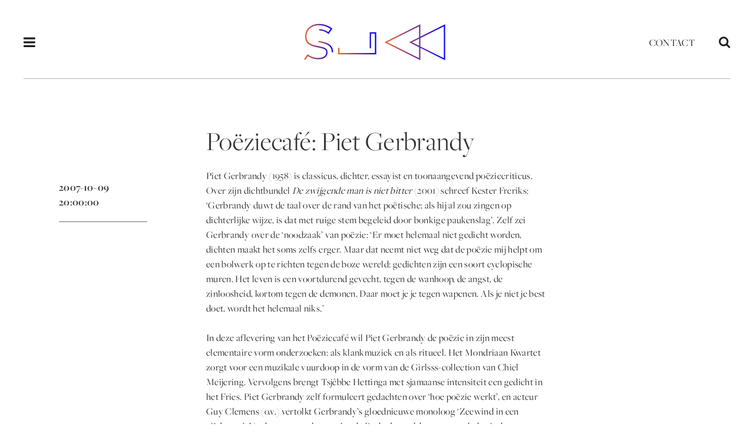

--- FILE ---
content_type: text/html; charset=UTF-8
request_url: https://slaa.nl/programma/poeziecafe-piet-gerbrandy/
body_size: 9824
content:
<!DOCTYPE html>
<html lang="nl-NL">
<head>   
    <meta charset="UTF-8">
    <meta name="viewport" content="width=device-width, initial-scale=1, user-scalable=no">
    <title>SLAA | Poëziecafé: Piet Gerbrandy - SLAA</title>
    <link rel="icon" type="image/png" href="https://slaa.nl/wp-content/themes/slaa/assets/images/favicon.png">
    <meta name='robots' content='index, follow, max-image-preview:large, max-snippet:-1, max-video-preview:-1' />

	<!-- This site is optimized with the Yoast SEO plugin v26.7 - https://yoast.com/wordpress/plugins/seo/ -->
	<link rel="canonical" href="https://slaa.nl/programma/poeziecafe-piet-gerbrandy/" />
	<meta property="og:locale" content="nl_NL" />
	<meta property="og:type" content="article" />
	<meta property="og:title" content="Poëziecafé: Piet Gerbrandy - SLAA" />
	<meta property="og:description" content="​Piet Gerbrandy (1958) is classicus, dichter, essayist en toonaangevend poëziecriticus. Over zijn dichtbundel De zwijgende man is niet bitter (2001) [&hellip;]" />
	<meta property="og:url" content="https://slaa.nl/programma/poeziecafe-piet-gerbrandy/" />
	<meta property="og:site_name" content="SLAA" />
	<meta name="twitter:card" content="summary_large_image" />
	<meta name="twitter:label1" content="Geschatte leestijd" />
	<meta name="twitter:data1" content="1 minuut" />
	<script type="application/ld+json" class="yoast-schema-graph">{"@context":"https://schema.org","@graph":[{"@type":"WebPage","@id":"https://slaa.nl/programma/poeziecafe-piet-gerbrandy/","url":"https://slaa.nl/programma/poeziecafe-piet-gerbrandy/","name":"Poëziecafé: Piet Gerbrandy - SLAA","isPartOf":{"@id":"https://slaa.nl/#website"},"datePublished":"2014-04-22T11:52:19+00:00","breadcrumb":{"@id":"https://slaa.nl/programma/poeziecafe-piet-gerbrandy/#breadcrumb"},"inLanguage":"nl-NL","potentialAction":[{"@type":"ReadAction","target":["https://slaa.nl/programma/poeziecafe-piet-gerbrandy/"]}]},{"@type":"BreadcrumbList","@id":"https://slaa.nl/programma/poeziecafe-piet-gerbrandy/#breadcrumb","itemListElement":[{"@type":"ListItem","position":1,"name":"Home","item":"https://slaa.nl/"},{"@type":"ListItem","position":2,"name":"Poëziecafé: Piet Gerbrandy"}]},{"@type":"WebSite","@id":"https://slaa.nl/#website","url":"https://slaa.nl/","name":"SLAA","description":"Stichting Literaire Activiteiten Amsterdam","potentialAction":[{"@type":"SearchAction","target":{"@type":"EntryPoint","urlTemplate":"https://slaa.nl/?s={search_term_string}"},"query-input":{"@type":"PropertyValueSpecification","valueRequired":true,"valueName":"search_term_string"}}],"inLanguage":"nl-NL"}]}</script>
	<!-- / Yoast SEO plugin. -->


<link rel="alternate" type="application/rss+xml" title="SLAA &raquo; Poëziecafé: Piet Gerbrandy reacties feed" href="https://slaa.nl/programma/poeziecafe-piet-gerbrandy/feed/" />
<link rel="alternate" title="oEmbed (JSON)" type="application/json+oembed" href="https://slaa.nl/wp-json/oembed/1.0/embed?url=https%3A%2F%2Fslaa.nl%2Fprogramma%2Fpoeziecafe-piet-gerbrandy%2F" />
<link rel="alternate" title="oEmbed (XML)" type="text/xml+oembed" href="https://slaa.nl/wp-json/oembed/1.0/embed?url=https%3A%2F%2Fslaa.nl%2Fprogramma%2Fpoeziecafe-piet-gerbrandy%2F&#038;format=xml" />
<style id='wp-img-auto-sizes-contain-inline-css' type='text/css'>
img:is([sizes=auto i],[sizes^="auto," i]){contain-intrinsic-size:3000px 1500px}
/*# sourceURL=wp-img-auto-sizes-contain-inline-css */
</style>
<style id='wp-emoji-styles-inline-css' type='text/css'>

	img.wp-smiley, img.emoji {
		display: inline !important;
		border: none !important;
		box-shadow: none !important;
		height: 1em !important;
		width: 1em !important;
		margin: 0 0.07em !important;
		vertical-align: -0.1em !important;
		background: none !important;
		padding: 0 !important;
	}
/*# sourceURL=wp-emoji-styles-inline-css */
</style>
<style id='wp-block-library-inline-css' type='text/css'>
:root{--wp-block-synced-color:#7a00df;--wp-block-synced-color--rgb:122,0,223;--wp-bound-block-color:var(--wp-block-synced-color);--wp-editor-canvas-background:#ddd;--wp-admin-theme-color:#007cba;--wp-admin-theme-color--rgb:0,124,186;--wp-admin-theme-color-darker-10:#006ba1;--wp-admin-theme-color-darker-10--rgb:0,107,160.5;--wp-admin-theme-color-darker-20:#005a87;--wp-admin-theme-color-darker-20--rgb:0,90,135;--wp-admin-border-width-focus:2px}@media (min-resolution:192dpi){:root{--wp-admin-border-width-focus:1.5px}}.wp-element-button{cursor:pointer}:root .has-very-light-gray-background-color{background-color:#eee}:root .has-very-dark-gray-background-color{background-color:#313131}:root .has-very-light-gray-color{color:#eee}:root .has-very-dark-gray-color{color:#313131}:root .has-vivid-green-cyan-to-vivid-cyan-blue-gradient-background{background:linear-gradient(135deg,#00d084,#0693e3)}:root .has-purple-crush-gradient-background{background:linear-gradient(135deg,#34e2e4,#4721fb 50%,#ab1dfe)}:root .has-hazy-dawn-gradient-background{background:linear-gradient(135deg,#faaca8,#dad0ec)}:root .has-subdued-olive-gradient-background{background:linear-gradient(135deg,#fafae1,#67a671)}:root .has-atomic-cream-gradient-background{background:linear-gradient(135deg,#fdd79a,#004a59)}:root .has-nightshade-gradient-background{background:linear-gradient(135deg,#330968,#31cdcf)}:root .has-midnight-gradient-background{background:linear-gradient(135deg,#020381,#2874fc)}:root{--wp--preset--font-size--normal:16px;--wp--preset--font-size--huge:42px}.has-regular-font-size{font-size:1em}.has-larger-font-size{font-size:2.625em}.has-normal-font-size{font-size:var(--wp--preset--font-size--normal)}.has-huge-font-size{font-size:var(--wp--preset--font-size--huge)}.has-text-align-center{text-align:center}.has-text-align-left{text-align:left}.has-text-align-right{text-align:right}.has-fit-text{white-space:nowrap!important}#end-resizable-editor-section{display:none}.aligncenter{clear:both}.items-justified-left{justify-content:flex-start}.items-justified-center{justify-content:center}.items-justified-right{justify-content:flex-end}.items-justified-space-between{justify-content:space-between}.screen-reader-text{border:0;clip-path:inset(50%);height:1px;margin:-1px;overflow:hidden;padding:0;position:absolute;width:1px;word-wrap:normal!important}.screen-reader-text:focus{background-color:#ddd;clip-path:none;color:#444;display:block;font-size:1em;height:auto;left:5px;line-height:normal;padding:15px 23px 14px;text-decoration:none;top:5px;width:auto;z-index:100000}html :where(.has-border-color){border-style:solid}html :where([style*=border-top-color]){border-top-style:solid}html :where([style*=border-right-color]){border-right-style:solid}html :where([style*=border-bottom-color]){border-bottom-style:solid}html :where([style*=border-left-color]){border-left-style:solid}html :where([style*=border-width]){border-style:solid}html :where([style*=border-top-width]){border-top-style:solid}html :where([style*=border-right-width]){border-right-style:solid}html :where([style*=border-bottom-width]){border-bottom-style:solid}html :where([style*=border-left-width]){border-left-style:solid}html :where(img[class*=wp-image-]){height:auto;max-width:100%}:where(figure){margin:0 0 1em}html :where(.is-position-sticky){--wp-admin--admin-bar--position-offset:var(--wp-admin--admin-bar--height,0px)}@media screen and (max-width:600px){html :where(.is-position-sticky){--wp-admin--admin-bar--position-offset:0px}}

/*# sourceURL=wp-block-library-inline-css */
</style><style id='global-styles-inline-css' type='text/css'>
:root{--wp--preset--aspect-ratio--square: 1;--wp--preset--aspect-ratio--4-3: 4/3;--wp--preset--aspect-ratio--3-4: 3/4;--wp--preset--aspect-ratio--3-2: 3/2;--wp--preset--aspect-ratio--2-3: 2/3;--wp--preset--aspect-ratio--16-9: 16/9;--wp--preset--aspect-ratio--9-16: 9/16;--wp--preset--color--black: #000000;--wp--preset--color--cyan-bluish-gray: #abb8c3;--wp--preset--color--white: #ffffff;--wp--preset--color--pale-pink: #f78da7;--wp--preset--color--vivid-red: #cf2e2e;--wp--preset--color--luminous-vivid-orange: #ff6900;--wp--preset--color--luminous-vivid-amber: #fcb900;--wp--preset--color--light-green-cyan: #7bdcb5;--wp--preset--color--vivid-green-cyan: #00d084;--wp--preset--color--pale-cyan-blue: #8ed1fc;--wp--preset--color--vivid-cyan-blue: #0693e3;--wp--preset--color--vivid-purple: #9b51e0;--wp--preset--gradient--vivid-cyan-blue-to-vivid-purple: linear-gradient(135deg,rgb(6,147,227) 0%,rgb(155,81,224) 100%);--wp--preset--gradient--light-green-cyan-to-vivid-green-cyan: linear-gradient(135deg,rgb(122,220,180) 0%,rgb(0,208,130) 100%);--wp--preset--gradient--luminous-vivid-amber-to-luminous-vivid-orange: linear-gradient(135deg,rgb(252,185,0) 0%,rgb(255,105,0) 100%);--wp--preset--gradient--luminous-vivid-orange-to-vivid-red: linear-gradient(135deg,rgb(255,105,0) 0%,rgb(207,46,46) 100%);--wp--preset--gradient--very-light-gray-to-cyan-bluish-gray: linear-gradient(135deg,rgb(238,238,238) 0%,rgb(169,184,195) 100%);--wp--preset--gradient--cool-to-warm-spectrum: linear-gradient(135deg,rgb(74,234,220) 0%,rgb(151,120,209) 20%,rgb(207,42,186) 40%,rgb(238,44,130) 60%,rgb(251,105,98) 80%,rgb(254,248,76) 100%);--wp--preset--gradient--blush-light-purple: linear-gradient(135deg,rgb(255,206,236) 0%,rgb(152,150,240) 100%);--wp--preset--gradient--blush-bordeaux: linear-gradient(135deg,rgb(254,205,165) 0%,rgb(254,45,45) 50%,rgb(107,0,62) 100%);--wp--preset--gradient--luminous-dusk: linear-gradient(135deg,rgb(255,203,112) 0%,rgb(199,81,192) 50%,rgb(65,88,208) 100%);--wp--preset--gradient--pale-ocean: linear-gradient(135deg,rgb(255,245,203) 0%,rgb(182,227,212) 50%,rgb(51,167,181) 100%);--wp--preset--gradient--electric-grass: linear-gradient(135deg,rgb(202,248,128) 0%,rgb(113,206,126) 100%);--wp--preset--gradient--midnight: linear-gradient(135deg,rgb(2,3,129) 0%,rgb(40,116,252) 100%);--wp--preset--font-size--small: 13px;--wp--preset--font-size--medium: 20px;--wp--preset--font-size--large: 36px;--wp--preset--font-size--x-large: 42px;--wp--preset--spacing--20: 0.44rem;--wp--preset--spacing--30: 0.67rem;--wp--preset--spacing--40: 1rem;--wp--preset--spacing--50: 1.5rem;--wp--preset--spacing--60: 2.25rem;--wp--preset--spacing--70: 3.38rem;--wp--preset--spacing--80: 5.06rem;--wp--preset--shadow--natural: 6px 6px 9px rgba(0, 0, 0, 0.2);--wp--preset--shadow--deep: 12px 12px 50px rgba(0, 0, 0, 0.4);--wp--preset--shadow--sharp: 6px 6px 0px rgba(0, 0, 0, 0.2);--wp--preset--shadow--outlined: 6px 6px 0px -3px rgb(255, 255, 255), 6px 6px rgb(0, 0, 0);--wp--preset--shadow--crisp: 6px 6px 0px rgb(0, 0, 0);}:where(.is-layout-flex){gap: 0.5em;}:where(.is-layout-grid){gap: 0.5em;}body .is-layout-flex{display: flex;}.is-layout-flex{flex-wrap: wrap;align-items: center;}.is-layout-flex > :is(*, div){margin: 0;}body .is-layout-grid{display: grid;}.is-layout-grid > :is(*, div){margin: 0;}:where(.wp-block-columns.is-layout-flex){gap: 2em;}:where(.wp-block-columns.is-layout-grid){gap: 2em;}:where(.wp-block-post-template.is-layout-flex){gap: 1.25em;}:where(.wp-block-post-template.is-layout-grid){gap: 1.25em;}.has-black-color{color: var(--wp--preset--color--black) !important;}.has-cyan-bluish-gray-color{color: var(--wp--preset--color--cyan-bluish-gray) !important;}.has-white-color{color: var(--wp--preset--color--white) !important;}.has-pale-pink-color{color: var(--wp--preset--color--pale-pink) !important;}.has-vivid-red-color{color: var(--wp--preset--color--vivid-red) !important;}.has-luminous-vivid-orange-color{color: var(--wp--preset--color--luminous-vivid-orange) !important;}.has-luminous-vivid-amber-color{color: var(--wp--preset--color--luminous-vivid-amber) !important;}.has-light-green-cyan-color{color: var(--wp--preset--color--light-green-cyan) !important;}.has-vivid-green-cyan-color{color: var(--wp--preset--color--vivid-green-cyan) !important;}.has-pale-cyan-blue-color{color: var(--wp--preset--color--pale-cyan-blue) !important;}.has-vivid-cyan-blue-color{color: var(--wp--preset--color--vivid-cyan-blue) !important;}.has-vivid-purple-color{color: var(--wp--preset--color--vivid-purple) !important;}.has-black-background-color{background-color: var(--wp--preset--color--black) !important;}.has-cyan-bluish-gray-background-color{background-color: var(--wp--preset--color--cyan-bluish-gray) !important;}.has-white-background-color{background-color: var(--wp--preset--color--white) !important;}.has-pale-pink-background-color{background-color: var(--wp--preset--color--pale-pink) !important;}.has-vivid-red-background-color{background-color: var(--wp--preset--color--vivid-red) !important;}.has-luminous-vivid-orange-background-color{background-color: var(--wp--preset--color--luminous-vivid-orange) !important;}.has-luminous-vivid-amber-background-color{background-color: var(--wp--preset--color--luminous-vivid-amber) !important;}.has-light-green-cyan-background-color{background-color: var(--wp--preset--color--light-green-cyan) !important;}.has-vivid-green-cyan-background-color{background-color: var(--wp--preset--color--vivid-green-cyan) !important;}.has-pale-cyan-blue-background-color{background-color: var(--wp--preset--color--pale-cyan-blue) !important;}.has-vivid-cyan-blue-background-color{background-color: var(--wp--preset--color--vivid-cyan-blue) !important;}.has-vivid-purple-background-color{background-color: var(--wp--preset--color--vivid-purple) !important;}.has-black-border-color{border-color: var(--wp--preset--color--black) !important;}.has-cyan-bluish-gray-border-color{border-color: var(--wp--preset--color--cyan-bluish-gray) !important;}.has-white-border-color{border-color: var(--wp--preset--color--white) !important;}.has-pale-pink-border-color{border-color: var(--wp--preset--color--pale-pink) !important;}.has-vivid-red-border-color{border-color: var(--wp--preset--color--vivid-red) !important;}.has-luminous-vivid-orange-border-color{border-color: var(--wp--preset--color--luminous-vivid-orange) !important;}.has-luminous-vivid-amber-border-color{border-color: var(--wp--preset--color--luminous-vivid-amber) !important;}.has-light-green-cyan-border-color{border-color: var(--wp--preset--color--light-green-cyan) !important;}.has-vivid-green-cyan-border-color{border-color: var(--wp--preset--color--vivid-green-cyan) !important;}.has-pale-cyan-blue-border-color{border-color: var(--wp--preset--color--pale-cyan-blue) !important;}.has-vivid-cyan-blue-border-color{border-color: var(--wp--preset--color--vivid-cyan-blue) !important;}.has-vivid-purple-border-color{border-color: var(--wp--preset--color--vivid-purple) !important;}.has-vivid-cyan-blue-to-vivid-purple-gradient-background{background: var(--wp--preset--gradient--vivid-cyan-blue-to-vivid-purple) !important;}.has-light-green-cyan-to-vivid-green-cyan-gradient-background{background: var(--wp--preset--gradient--light-green-cyan-to-vivid-green-cyan) !important;}.has-luminous-vivid-amber-to-luminous-vivid-orange-gradient-background{background: var(--wp--preset--gradient--luminous-vivid-amber-to-luminous-vivid-orange) !important;}.has-luminous-vivid-orange-to-vivid-red-gradient-background{background: var(--wp--preset--gradient--luminous-vivid-orange-to-vivid-red) !important;}.has-very-light-gray-to-cyan-bluish-gray-gradient-background{background: var(--wp--preset--gradient--very-light-gray-to-cyan-bluish-gray) !important;}.has-cool-to-warm-spectrum-gradient-background{background: var(--wp--preset--gradient--cool-to-warm-spectrum) !important;}.has-blush-light-purple-gradient-background{background: var(--wp--preset--gradient--blush-light-purple) !important;}.has-blush-bordeaux-gradient-background{background: var(--wp--preset--gradient--blush-bordeaux) !important;}.has-luminous-dusk-gradient-background{background: var(--wp--preset--gradient--luminous-dusk) !important;}.has-pale-ocean-gradient-background{background: var(--wp--preset--gradient--pale-ocean) !important;}.has-electric-grass-gradient-background{background: var(--wp--preset--gradient--electric-grass) !important;}.has-midnight-gradient-background{background: var(--wp--preset--gradient--midnight) !important;}.has-small-font-size{font-size: var(--wp--preset--font-size--small) !important;}.has-medium-font-size{font-size: var(--wp--preset--font-size--medium) !important;}.has-large-font-size{font-size: var(--wp--preset--font-size--large) !important;}.has-x-large-font-size{font-size: var(--wp--preset--font-size--x-large) !important;}
/*# sourceURL=global-styles-inline-css */
</style>

<style id='classic-theme-styles-inline-css' type='text/css'>
/*! This file is auto-generated */
.wp-block-button__link{color:#fff;background-color:#32373c;border-radius:9999px;box-shadow:none;text-decoration:none;padding:calc(.667em + 2px) calc(1.333em + 2px);font-size:1.125em}.wp-block-file__button{background:#32373c;color:#fff;text-decoration:none}
/*# sourceURL=/wp-includes/css/classic-themes.min.css */
</style>
<link rel='stylesheet' id='dominant-colors-lazy-loading-css' href='https://slaa.nl/wp-content/plugins/dominant-colors-lazy-loading/public/css/dominant-colors-lazy-loading-public.css?ver=0.8.0' type='text/css' media='all' />
<link rel='stylesheet' id='sl-style-css' href='https://slaa.nl/wp-content/themes/slaa/assets/css/sl-style.min.css?ver=1530192863' type='text/css' media='all' />
<script type="text/javascript" src="https://slaa.nl/wp-content/themes/slaa/assets/js/vendor/turbolinks.min.js?ver=1524495841" id="turbolinks-js"></script>
<script type="text/javascript" src="https://slaa.nl/wp-content/themes/slaa/assets/js/vendor/turbolinks-animate.js?ver=1524495840" id="turbolinks-animate-js"></script>
<script type="text/javascript" src="https://slaa.nl/wp-includes/js/jquery/jquery.min.js?ver=3.7.1" id="jquery-core-js"></script>
<script type="text/javascript" src="https://slaa.nl/wp-includes/js/jquery/jquery-migrate.min.js?ver=3.4.1" id="jquery-migrate-js"></script>
<script type="text/javascript" src="https://slaa.nl/wp-content/themes/slaa/assets/js/vendor/turbolinks-init.js?ver=1524498898" id="turbolinks-init-js"></script>
<script type="text/javascript" src="https://slaa.nl/wp-content/themes/slaa/assets/js/vendor/lazysizes.min.js?ver=1530032051" id="lazysizes-js"></script>
<link rel="https://api.w.org/" href="https://slaa.nl/wp-json/" /><link rel="EditURI" type="application/rsd+xml" title="RSD" href="https://slaa.nl/xmlrpc.php?rsd" />
    <script>jQuery('html').addClass('js');</script>
    <script>
    (function(d) {
        var config = { 
            kitId: 'zyl3bwj', 
            scriptTimeout: 3000, 
            async: true
        },
        h=d.documentElement,t=setTimeout(function(){h.className=h.className.replace(/\bwf-loading\b/g,"")+" wf-inactive";},config.scriptTimeout),tk=d.createElement("script"),f=false,s=d.getElementsByTagName("script")[0],a;h.className+=" wf-loading";tk.src='https://use.typekit.net/'+config.kitId+'.js';tk.async=true;tk.onload=tk.onreadystatechange=function(){a=this.readyState;if(f||a&&a!="complete"&&a!="loaded")return;f=true;clearTimeout(t);try{Typekit.load(config)}catch(e){}};s.parentNode.insertBefore(tk,s)
    })(document);
    </script>
    <!-- Google tag (gtag.js) -->
    <script async src="https://www.googletagmanager.com/gtag/js?id=G-1MERYX2D7G"></script>
    <script>
    window.dataLayer = window.dataLayer || [];
    function gtag(){dataLayer.push(arguments);}
    gtag('js', new Date());

    gtag('config', 'G-1MERYX2D7G');
    </script>
</head>

<body data-rsssl=1 class="wp-singular program-template-default single single-program postid-1079 wp-theme-slaa">

<nav class="sl-menu pushy pushy-left">
    <div class="pushy-content">
        <div class="sl-menu__close pushy-link">
            <svg class="sl-menu__close-svg" viewBox="0 0 18.4 18.4" width="100%" height="100%"><g><rect x="-2.8" y="8.2" transform="matrix(0.7071 -0.7071 0.7071 0.7071 -3.8077 9.1924)" class="st0" width="24" height="2"></rect> <rect x="8.2" y="-2.8" transform="matrix(0.7071 -0.7071 0.7071 0.7071 -3.8077 9.1924)" class="st0" width="2" height="24"></rect></g></svg>
        </div>
        <ul id="menu-primair-menu" class="menu"><li id="menu-item-51" class="menu-item menu-item-type-post_type menu-item-object-page menu-item-home menu-item-51"><a href="https://slaa.nl/">Home</a></li>
<li id="menu-item-118" class="sl-add-menu-divider-after menu-item menu-item-type-post_type menu-item-object-page menu-item-118"><a href="https://slaa.nl/agenda/">Agenda</a></li>
<li id="menu-item-2596" class="menu-item menu-item-type-post_type menu-item-object-page menu-item-2596"><a href="https://slaa.nl/proza/">Proza &#038; Poëzie</a></li>
<li id="menu-item-5468" class="menu-item menu-item-type-post_type menu-item-object-page menu-item-5468"><a href="https://slaa.nl/stadsdichter/">Stadsdichter</a></li>
<li id="menu-item-7641" class="menu-item menu-item-type-post_type menu-item-object-page menu-item-7641"><a href="https://slaa.nl/series/">Programmaseries</a></li>
<li id="menu-item-2600" class="sl-add-menu-divider-after menu-item menu-item-type-post_type menu-item-object-page menu-item-2600"><a href="https://slaa.nl/slaacast/">Audio</a></li>
<li id="menu-item-7508" class="menu-item menu-item-type-post_type menu-item-object-page menu-item-7508"><a href="https://slaa.nl/wij-zijn-slaa/">Wij zijn SLAA</a></li>
<li id="menu-item-285" class="menu-item menu-item-type-post_type menu-item-object-page menu-item-285"><a href="https://slaa.nl/over-slaa/">Over SLAA</a></li>
<li id="menu-item-10174" class="menu-item menu-item-type-post_type menu-item-object-page menu-item-10174"><a href="https://slaa.nl/slaa-nieuwsbrief/">Nieuwsbrief</a></li>
<li id="menu-item-87" class="menu-item menu-item-type-post_type menu-item-object-page menu-item-87"><a href="https://slaa.nl/contact-slaa/">Contact</a></li>
</ul>    </div>
</nav>

<div class="site-overlay"></div>
<div id="js-pushy-container">

        
    <header class="sl-header">
        <div class="container">
            <div class="sl-header__content">
                <button class="sl-header__menu-button js-pushy-menu-btn">
                    <svg class="sl-header__menu-button-svg" width="20" height="20" viewBox="0 0 26 22" xmlns="http://www.w3.org/2000/svg"><title>icon-menu</title><path d="M25.714 18.214v2.143c0 .586-.485 1.072-1.071 1.072H1.07A1.079 1.079 0 0 1 0 20.357v-2.143c0-.586.485-1.071 1.071-1.071h23.572c.586 0 1.071.485 1.071 1.071zm0-8.571v2.143c0 .586-.485 1.071-1.071 1.071H1.07A1.079 1.079 0 0 1 0 11.786V9.643C0 9.057.485 8.57 1.071 8.57h23.572c.586 0 1.071.486 1.071 1.072zm0-8.572v2.143c0 .586-.485 1.072-1.071 1.072H1.07A1.079 1.079 0 0 1 0 3.214V1.071C0 .485.485 0 1.071 0h23.572c.586 0 1.071.485 1.071 1.071z" fill="#1A1E24" fill-rule="evenodd"/></svg>
                </button>
                <h1 class="sl-header__logo"><a href="https://slaa.nl/">SLAA</a></h1>
                <div class="sl-header__group-right">
                    <ul id="menu-secundair-menu" class="menu"><li id="menu-item-86" class="menu-item menu-item-type-post_type menu-item-object-page menu-item-86"><a href="https://slaa.nl/contact-slaa/">Contact</a></li>
</ul>                    <button class="sl-header__search-button js-open-search">
                        <svg class="sl-header__search-button-svg" width="20" height="20" viewBox="0 0 28 29" xmlns="http://www.w3.org/2000/svg"><title>icon-search</title><path d="M19.286 12.214c0-4.135-3.365-7.5-7.5-7.5s-7.5 3.365-7.5 7.5 3.365 7.5 7.5 7.5 7.5-3.365 7.5-7.5zm8.571 13.929a2.158 2.158 0 0 1-2.143 2.143c-.569 0-1.121-.235-1.506-.636l-5.743-5.726A11.758 11.758 0 0 1 11.785 24C5.274 24 0 18.727 0 12.214 0 5.702 5.273.43 11.786.43c6.512 0 11.785 5.273 11.785 11.785 0 2.378-.72 4.721-2.075 6.68l5.742 5.742c.385.385.62.938.62 1.507z" fill="#1A1E24" fill-rule="evenodd"/></svg>
                    </button>
                </div>
            </div>
        </div>
    </header>

    <div class="sl-header sl-header--sticky">
        <div class="container">
            <div class="sl-header__content">
                <button class="sl-header__menu-button js-pushy-menu-btn">
                    <svg class="sl-header__menu-button-svg" width="20" height="20" viewBox="0 0 26 22" xmlns="http://www.w3.org/2000/svg"><title>icon-menu</title><path d="M25.714 18.214v2.143c0 .586-.485 1.072-1.071 1.072H1.07A1.079 1.079 0 0 1 0 20.357v-2.143c0-.586.485-1.071 1.071-1.071h23.572c.586 0 1.071.485 1.071 1.071zm0-8.571v2.143c0 .586-.485 1.071-1.071 1.071H1.07A1.079 1.079 0 0 1 0 11.786V9.643C0 9.057.485 8.57 1.071 8.57h23.572c.586 0 1.071.486 1.071 1.072zm0-8.572v2.143c0 .586-.485 1.072-1.071 1.072H1.07A1.079 1.079 0 0 1 0 3.214V1.071C0 .485.485 0 1.071 0h23.572c.586 0 1.071.485 1.071 1.071z" fill="#1A1E24" fill-rule="evenodd"/></svg>
                </button>
                <h1 class="sl-header__logo"><a href="https://slaa.nl/">SLAA</a></h1>
                <div class="sl-header__group-right">
                    <ul id="menu-secundair-menu-1" class="menu"><li class="menu-item menu-item-type-post_type menu-item-object-page menu-item-86"><a href="https://slaa.nl/contact-slaa/">Contact</a></li>
</ul>                    <button class="sl-header__search-button js-open-search">
                        <svg class="sl-header__search-button-svg" width="20" height="20" viewBox="0 0 28 29" xmlns="http://www.w3.org/2000/svg"><title>icon-search</title><path d="M19.286 12.214c0-4.135-3.365-7.5-7.5-7.5s-7.5 3.365-7.5 7.5 3.365 7.5 7.5 7.5 7.5-3.365 7.5-7.5zm8.571 13.929a2.158 2.158 0 0 1-2.143 2.143c-.569 0-1.121-.235-1.506-.636l-5.743-5.726A11.758 11.758 0 0 1 11.785 24C5.274 24 0 18.727 0 12.214 0 5.702 5.273.43 11.786.43c6.512 0 11.785 5.273 11.785 11.785 0 2.378-.72 4.721-2.075 6.68l5.742 5.742c.385.385.62.938.62 1.507z" fill="#1A1E24" fill-rule="evenodd"/></svg>
                    </button>
                </div>
            </div>
        </div>
    </div>
<main class="sl-content sl-program">
    <div class="container">
        
<div class="sl-header-single sl-header-single--"  >

        
            <div class="row">
                <div class="column column-50 column-offset-25">
                    <div class="sl-header-single__texts ">
                        <h1 class="sl-header-single__title">Poëziecafé: Piet Gerbrandy</h1>
                                                                    </div>
                </div>
            </div>

        

        
</div>

<div class="sl-header-single__media-playing-texts">
    <div class="row">
        <div class="column column-50 column-offset-25">
            <div class="sl-header-single__texts">
                <h1 class="sl-header-single__title">Poëziecafé: Piet Gerbrandy</h1>
                                            </div>
        </div>
    </div>
</div>        <div class="row">
            <div class="column column-25">
                <div class="sl-program__col-aside">
                    <div class="sl-program__meta">
                        <div class="sl-program__date">2007-10-09 20:00:00</div>
                                                                                            </div>
                    <div class="sl-program__guests">
                                            </div>
                </div>
            </div>
            <div class="column column-50">
                <div class="sl-program__col-content">
                    <div class="sl-program__content"><p>​Piet Gerbrandy (1958) is classicus, dichter, essayist en toonaangevend poëziecriticus. Over zijn dichtbundel <i>De zwijgende man is niet bitter</i> (2001) schreef Kester Freriks: ‘Gerbrandy duwt de taal over de rand van het poëtische; als hij al zou zingen op dichterlijke wijze, is dat met ruige stem begeleid door bonkige paukenslag’. Zelf zei Gerbrandy over de ‘noodzaak’ van poëzie: ‘Er moet helemaal niet gedicht worden, dichten maakt het soms zelfs erger. Maar dat neemt niet weg dat de poëzie mij helpt om een bolwerk op te richten tegen de boze wereld: gedichten zijn een soort cyclopische muren. Het leven is een voortdurend gevecht, tegen de wanhoop, de angst, de zinloosheid, kortom tegen de demonen. Daar moet je je tegen wapenen. Als je niet je best doet, wordt het helemaal niks.’</p>
<p>In deze aflevering van het Poëziecafé wil Piet Gerbrandy de poëzie in zijn meest elementaire vorm onderzoeken: als klankmuziek en als ritueel. Het Mondriaan Kwartet zorgt voor een muzikale vuurdoop in de vorm van de Girlsss-collection van Chiel Meijering. Vervolgens brengt Tsjêbbe Hettinga met sjamaanse intensiteit een gedicht in het Fries. Piet Gerbrandy zelf formuleert gedachten over ‘hoe poëzie werkt’, en acteur Guy Clemens (o.v.) vertolkt Gerbrandy’s gloednieuwe monoloog ‘Zeewind in een pijnboom’. Na de pauze analyseert Jan de Roder bepaalde neuropsychologische aspecten van poëzie, waarna Mustafa Stitou en Saskia de Jong een huiveringwekkende dialoog aangaan, waarbij ze al improviserend op elkaar reageren met gedichten.</p>
</div>
                </div>
            </div>
        </div>
        <div class="row">
            <div class="column column-offset-25">
                <div class="sl-program__col-more-content">
                <div class="row">
                    <div class="column">
                        <div class="sl-program__col-related">
                                                    </div>
                    </div>
                    <div class="column">
                        <div class="sl-all-programs-aside">
    <h3 class="sl-all-programs-aside__title"><a href="/programma" class="sl-all-programs-aside__title-link">Alle programma's</a></h3>

    <table class="sl-all-programs-aside__table">            <tr>
                <td class="sl-all-programs-aside__table-date"><a href="https://slaa.nl/programma/op-de-schans-17/">6 februari</a></td>
                <td><a href="https://slaa.nl/programma/op-de-schans-17/">Op de Schans #17 met o.a. Nadia de Vries, Roan Kasanmonadi en Diana Ozon!</a></td>
            </tr>
                    <tr>
                <td class="sl-all-programs-aside__table-date"><a href="https://slaa.nl/programma/kort3/">22 februari</a></td>
                <td><a href="https://slaa.nl/programma/kort3/">KORT, het festival over korte verhalen | 2026</a></td>
            </tr>
                    <tr>
                <td class="sl-all-programs-aside__table-date"><a href="https://slaa.nl/programma/noorderwoord-amsterdammers-special/">4 maart</a></td>
                <td><a href="https://slaa.nl/programma/noorderwoord-amsterdammers-special/">Noorderwoord: AMSTERDAMMERS in Noord special</a></td>
            </tr>
        <tr>
                <td class="sl-all-programs-aside__table-date"></td>
                <td><a href="/programma" class="sl-all-programs-aside__archive-link">Alle programma's</a></td>
            </tr></table></div>                    </div>
                </div>
            </div>
        </div>
    </div>
</main>
    <footer class="sl-footer">
        <div class="container">
            <div class="row">
                <div class="column">
                    <div class="sl-footer__content">
                        <div class="sl-footer__left">
                            <p><a href="https://www.facebook.com/pages/Stichting-Literaire-Activiteiten-Amsterdam/98482511939"><img decoding="async" class="alignnone wp-image-11718" src="https://slaa.nl/wp-content/uploads/2025/07/facebook-300x300.png" alt="" width="25" height="25" srcset="https://slaa.nl/wp-content/uploads/2025/07/facebook-300x300.png 300w, https://slaa.nl/wp-content/uploads/2025/07/facebook-150x150.png 150w, https://slaa.nl/wp-content/uploads/2025/07/facebook.png 512w" sizes="(max-width: 25px) 100vw, 25px" /></a> <a href="http://www.instagram.com/slaamsterdam"><img decoding="async" class="alignnone wp-image-11719" src="https://slaa.nl/wp-content/uploads/2025/07/instagram-300x300.png" alt="" width="25" height="25" srcset="https://slaa.nl/wp-content/uploads/2025/07/instagram-300x300.png 300w, https://slaa.nl/wp-content/uploads/2025/07/instagram-150x150.png 150w, https://slaa.nl/wp-content/uploads/2025/07/instagram.png 512w" sizes="(max-width: 25px) 100vw, 25px" /></a> <a href="https://www.soundcloud.com/slaamsterdam"><img decoding="async" class="alignnone wp-image-11720" src="https://slaa.nl/wp-content/uploads/2025/07/soundcloud-logo-300x300.png" alt="" width="25" height="25" srcset="https://slaa.nl/wp-content/uploads/2025/07/soundcloud-logo-300x300.png 300w, https://slaa.nl/wp-content/uploads/2025/07/soundcloud-logo-150x150.png 150w, https://slaa.nl/wp-content/uploads/2025/07/soundcloud-logo.png 512w" sizes="(max-width: 25px) 100vw, 25px" /></a> <a href="https://www.tiktok.com/@slaamsterdam"><img loading="lazy" decoding="async" class="alignnone wp-image-11721" src="https://slaa.nl/wp-content/uploads/2025/07/tiktok-300x300.png" alt="" width="25" height="25" srcset="https://slaa.nl/wp-content/uploads/2025/07/tiktok-300x300.png 300w, https://slaa.nl/wp-content/uploads/2025/07/tiktok-150x150.png 150w, https://slaa.nl/wp-content/uploads/2025/07/tiktok.png 512w" sizes="auto, (max-width: 25px) 100vw, 25px" /></a></p>
<p><a href="https://slaa.nl/privacystatement/">Privacystatement</a><br />
<a href="https://slaa.nl/vacatures/">Vacatures</a><br />
<a href="https://slaa.nl/contact/">Contact</a></p>
                        </div>
                        <div class="sl-footer__middle">
                            <p>SLAA &#8211; Stichting Literaire Activiteiten Amsterdam<br />
Kantoor- en postadres:<br />
Chasséstraat 91<br />
1057 JB Amsterdam<br />
<a href="tel:+31206221165">020 &#8211; 622 11 65</a> / <a href="mailto:info@slaa.nl">info@slaa.nl</a></p>
                        </div>
                        <div class="sl-footer__right">
                            <p>© SLAA 2025<br />
Website O4</p>
                        </div>
                    </div>
                </div>
            </div>
        </div>
    </footer>
    
    <div class="sl-search-overlay js-open-search-target">
    <form role="search" method="get" id="searchform" class="sl-search-overlay__form" action="https://slaa.nl/">
        <div class="sl-menu__close js-close-search">
            <svg class="sl-menu__close-svg" viewBox="0 0 18.4 18.4" width="100%" height="100%"><g><rect x="-2.8" y="8.2" transform="matrix(0.7071 -0.7071 0.7071 0.7071 -3.8077 9.1924)" class="st0" width="24" height="2"></rect> <rect x="8.2" y="-2.8" transform="matrix(0.7071 -0.7071 0.7071 0.7071 -3.8077 9.1924)" class="st0" width="2" height="24"></rect></g></svg>
        </div>
        <input type="text" class="sl-search-overlay__input" value="" name="s" id="s" aria-label="zoeken" />
        <input type="submit" class="sl-search-overlay__submit" value="Zoeken" />

        <div class="sl-search-overlay__browse">
            <h3 class="sl-search-overlay__browse-title">of ga naar...</h3>
            <ul id="menu-primair-menu-1" class="menu"><li class="menu-item menu-item-type-post_type menu-item-object-page menu-item-home menu-item-51"><a href="https://slaa.nl/">Home</a></li>
<li class="sl-add-menu-divider-after menu-item menu-item-type-post_type menu-item-object-page menu-item-118"><a href="https://slaa.nl/agenda/">Agenda</a></li>
<li class="menu-item menu-item-type-post_type menu-item-object-page menu-item-2596"><a href="https://slaa.nl/proza/">Proza &#038; Poëzie</a></li>
<li class="menu-item menu-item-type-post_type menu-item-object-page menu-item-5468"><a href="https://slaa.nl/stadsdichter/">Stadsdichter</a></li>
<li class="menu-item menu-item-type-post_type menu-item-object-page menu-item-7641"><a href="https://slaa.nl/series/">Programmaseries</a></li>
<li class="sl-add-menu-divider-after menu-item menu-item-type-post_type menu-item-object-page menu-item-2600"><a href="https://slaa.nl/slaacast/">Audio</a></li>
<li class="menu-item menu-item-type-post_type menu-item-object-page menu-item-7508"><a href="https://slaa.nl/wij-zijn-slaa/">Wij zijn SLAA</a></li>
<li class="menu-item menu-item-type-post_type menu-item-object-page menu-item-285"><a href="https://slaa.nl/over-slaa/">Over SLAA</a></li>
<li class="menu-item menu-item-type-post_type menu-item-object-page menu-item-10174"><a href="https://slaa.nl/slaa-nieuwsbrief/">Nieuwsbrief</a></li>
<li class="menu-item menu-item-type-post_type menu-item-object-page menu-item-87"><a href="https://slaa.nl/contact-slaa/">Contact</a></li>
</ul>        </div>
    </form>
</div>
    </div><!--#js-pushy-container-->

<script type="speculationrules">
{"prefetch":[{"source":"document","where":{"and":[{"href_matches":"/*"},{"not":{"href_matches":["/wp-*.php","/wp-admin/*","/wp-content/uploads/*","/wp-content/*","/wp-content/plugins/*","/wp-content/themes/slaa/*","/*\\?(.+)"]}},{"not":{"selector_matches":"a[rel~=\"nofollow\"]"}},{"not":{"selector_matches":".no-prefetch, .no-prefetch a"}}]},"eagerness":"conservative"}]}
</script>
<script type="text/javascript" src="https://slaa.nl/wp-content/plugins/dominant-colors-lazy-loading/public/js/dominant-colors-lazy-loading-public.js?ver=0.8.0" id="dominant-colors-lazy-loading-js"></script>
<script type="text/javascript" src="https://slaa.nl/wp-content/themes/slaa/assets/js/sl-bundle.min.js?ver=1530023354" id="sl-script-js"></script>
<script id="wp-emoji-settings" type="application/json">
{"baseUrl":"https://s.w.org/images/core/emoji/17.0.2/72x72/","ext":".png","svgUrl":"https://s.w.org/images/core/emoji/17.0.2/svg/","svgExt":".svg","source":{"concatemoji":"https://slaa.nl/wp-includes/js/wp-emoji-release.min.js?ver=8647cb61325d765ec69259b4dae0513d"}}
</script>
<script type="module">
/* <![CDATA[ */
/*! This file is auto-generated */
const a=JSON.parse(document.getElementById("wp-emoji-settings").textContent),o=(window._wpemojiSettings=a,"wpEmojiSettingsSupports"),s=["flag","emoji"];function i(e){try{var t={supportTests:e,timestamp:(new Date).valueOf()};sessionStorage.setItem(o,JSON.stringify(t))}catch(e){}}function c(e,t,n){e.clearRect(0,0,e.canvas.width,e.canvas.height),e.fillText(t,0,0);t=new Uint32Array(e.getImageData(0,0,e.canvas.width,e.canvas.height).data);e.clearRect(0,0,e.canvas.width,e.canvas.height),e.fillText(n,0,0);const a=new Uint32Array(e.getImageData(0,0,e.canvas.width,e.canvas.height).data);return t.every((e,t)=>e===a[t])}function p(e,t){e.clearRect(0,0,e.canvas.width,e.canvas.height),e.fillText(t,0,0);var n=e.getImageData(16,16,1,1);for(let e=0;e<n.data.length;e++)if(0!==n.data[e])return!1;return!0}function u(e,t,n,a){switch(t){case"flag":return n(e,"\ud83c\udff3\ufe0f\u200d\u26a7\ufe0f","\ud83c\udff3\ufe0f\u200b\u26a7\ufe0f")?!1:!n(e,"\ud83c\udde8\ud83c\uddf6","\ud83c\udde8\u200b\ud83c\uddf6")&&!n(e,"\ud83c\udff4\udb40\udc67\udb40\udc62\udb40\udc65\udb40\udc6e\udb40\udc67\udb40\udc7f","\ud83c\udff4\u200b\udb40\udc67\u200b\udb40\udc62\u200b\udb40\udc65\u200b\udb40\udc6e\u200b\udb40\udc67\u200b\udb40\udc7f");case"emoji":return!a(e,"\ud83e\u1fac8")}return!1}function f(e,t,n,a){let r;const o=(r="undefined"!=typeof WorkerGlobalScope&&self instanceof WorkerGlobalScope?new OffscreenCanvas(300,150):document.createElement("canvas")).getContext("2d",{willReadFrequently:!0}),s=(o.textBaseline="top",o.font="600 32px Arial",{});return e.forEach(e=>{s[e]=t(o,e,n,a)}),s}function r(e){var t=document.createElement("script");t.src=e,t.defer=!0,document.head.appendChild(t)}a.supports={everything:!0,everythingExceptFlag:!0},new Promise(t=>{let n=function(){try{var e=JSON.parse(sessionStorage.getItem(o));if("object"==typeof e&&"number"==typeof e.timestamp&&(new Date).valueOf()<e.timestamp+604800&&"object"==typeof e.supportTests)return e.supportTests}catch(e){}return null}();if(!n){if("undefined"!=typeof Worker&&"undefined"!=typeof OffscreenCanvas&&"undefined"!=typeof URL&&URL.createObjectURL&&"undefined"!=typeof Blob)try{var e="postMessage("+f.toString()+"("+[JSON.stringify(s),u.toString(),c.toString(),p.toString()].join(",")+"));",a=new Blob([e],{type:"text/javascript"});const r=new Worker(URL.createObjectURL(a),{name:"wpTestEmojiSupports"});return void(r.onmessage=e=>{i(n=e.data),r.terminate(),t(n)})}catch(e){}i(n=f(s,u,c,p))}t(n)}).then(e=>{for(const n in e)a.supports[n]=e[n],a.supports.everything=a.supports.everything&&a.supports[n],"flag"!==n&&(a.supports.everythingExceptFlag=a.supports.everythingExceptFlag&&a.supports[n]);var t;a.supports.everythingExceptFlag=a.supports.everythingExceptFlag&&!a.supports.flag,a.supports.everything||((t=a.source||{}).concatemoji?r(t.concatemoji):t.wpemoji&&t.twemoji&&(r(t.twemoji),r(t.wpemoji)))});
//# sourceURL=https://slaa.nl/wp-includes/js/wp-emoji-loader.min.js
/* ]]> */
</script>

</body>
</html>

--- FILE ---
content_type: application/javascript
request_url: https://slaa.nl/wp-content/themes/slaa/assets/js/vendor/turbolinks-animate.js?ver=1524495840
body_size: 2811
content:
/**!
 * @fileOverview turbolinks-animate.js - Animations extending Turbolinks
 * @version 3.0.5
 * @license
 * MIT License
 *
 * Copyright (c) 2017 Jonas Hübotter
 *
 * Permission is hereby granted, free of charge, to any person obtaining a copy
 * of this software and associated documentation files (the "Software"), to deal
 * in the Software without restriction, including without limitation the rights
 * to use, copy, modify, merge, publish, distribute, sublicense, and/or sell
 * copies of the Software, and to permit persons to whom the Software is
 * furnished to do so, subject to the following conditions:
 *
 * The above copyright notice and this permission notice shall be included in all
 * copies or substantial portions of the Software.
 *
 * THE SOFTWARE IS PROVIDED "AS IS", WITHOUT WARRANTY OF ANY KIND, EXPRESS OR
 * IMPLIED, INCLUDING BUT NOT LIMITED TO THE WARRANTIES OF MERCHANTABILITY,
 * FITNESS FOR A PARTICULAR PURPOSE AND NONINFRINGEMENT. IN NO EVENT SHALL THE
 * AUTHORS OR COPYRIGHT HOLDERS BE LIABLE FOR ANY CLAIM, DAMAGES OR OTHER
 * LIABILITY, WHETHER IN AN ACTION OF CONTRACT, TORT OR OTHERWISE, ARISING FROM,
 * OUT OF OR IN CONNECTION WITH THE SOFTWARE OR THE USE OR OTHER DEALINGS IN THE
 * SOFTWARE.
 */
window.TurbolinksAnimate = window.TurbolinksAnimate || new function() {

    this.options = {};
    this.inline = false;
    this.element = null;
    this.elements = null;
    this.disappearing = false;
    this.initialized = false;
    this.animations = [
        { name: 'fadeIn', disappear: 'fadeOut', reverse: null },
        { name: 'fadeOut', disappear: true, reverse: null },
        { name: 'fadeInUp', disappear: 'fadeOutUp', reverse: 'fadeInDown' },
        { name: 'fadeOutUp', disappear: true, reverse: 'fadeOutDown' },
        { name: 'fadeInDown', disappear: 'fadeOutDown', reverse: 'fadeInUp' },
        { name: 'fadeOutDown', disappear: true, reverse: 'fadeOutUp' },
        { name: 'fadeInLeft', disappear: 'fadeOutLeft', reverse: 'fadeInRight' },
        { name: 'fadeOutLeft', disappear: true, reverse: 'fadeOutRight' },
        { name: 'fadeInRight', disappear: 'fadeOutRight', reverse: 'fadeInLeft' },
        { name: 'fadeOutRight', disappear: true, reverse: 'fadeOutLeft' },
        { name: 'fadeInUpBig', disappear: 'fadeOutUpBig', reverse: 'fadeInDownBig' },
        { name: 'fadeOutUpBig', disappear: true, reverse: 'fadeOutDownBig' },
        { name: 'fadeInDownBig', disappear: 'fadeOutDownBig', reverse: 'fadeInUpBig' },
        { name: 'fadeOutDownBig', disappear: true, reverse: 'fadeOutUpBig' },
        { name: 'fadeInLeftBig', disappear: 'fadeOutLeftBig', reverse: 'fadeInRightBig' },
        { name: 'fadeOutLeftBig', disappear: true, reverse: 'fadeOutRightBig' },
        { name: 'fadeInRightBig', disappear: 'fadeOutRightBig', reverse: 'fadeInLeftBig' },
        { name: 'fadeOutRightBig', disappear: true, reverse: 'fadeOutLeftBig' },
        { name: 'bounceIn', disappear: 'bounceOut', reverse: null },
        { name: 'bounceOut', disappear: true, reverse: null },
        { name: 'bounceInUp', disappear: 'bounceOutUp', reverse: 'bounceInDown' },
        { name: 'bounceOutUp', disappear: true, reverse: 'bounceOutDown' },
        { name: 'bounceInDown', disappear: 'bounceOutDown', reverse: 'bounceInUp' },
        { name: 'bounceOutDown', disappear: true, reverse: 'bounceOutUp' },
        { name: 'bounceInLeft', disappear: 'bounceOutLeft', reverse: 'bounceInRight' },
        { name: 'bounceOutLeft', disappear: true, reverse: 'bounceOutRight' },
        { name: 'bounceInRight', disappear: 'bounceOutRight', reverse: 'bounceInLeft' },
        { name: 'bounceOutRight', disappear: true, reverse: 'bounceOutLeft' },
        { name: 'flipInX', disappear: 'flipOutX', reverse: 'flipInY' },
        { name: 'flipOutX', disappear: true, reverse: 'flipOutY' },
        { name: 'flipInY', disappear: 'flipOutY', reverse: 'flipInX' },
        { name: 'flipOutY', disappear: true, reverse: 'flipOutX' },
        { name: 'lightSpeedIn', disappear: 'lightSpeedOut', reverse: null },
        { name: 'lightSpeedOut', disappear: true, reverse: null },
        { name: 'rotateIn', disappear: 'rotateOut', reverse: null },
        { name: 'rotateOut', disappear: true, reverse: null },
        { name: 'rotateInDownLeft', disappear: 'rotateOutDownLeft', reverse: 'rotateInUpRight' },
        { name: 'rotateOutDownLeft', disappear: true, reverse: 'rotateOutUpRight' },
        { name: 'rotateInDownRight', disappear: 'rotateOutDownRight', reverse: 'rotateInUpLeft' },
        { name: 'rotateOutDownRight', disappear: true, reverse: 'rotateOutUpLeft' },
        { name: 'rotateInUpLeft', disappear: 'rotateOutUpLeft', reverse: 'rotateInDownRight' },
        { name: 'rotateOutUpLeft', disappear: true, reverse: 'rotateOutDownRight' },
        { name: 'rotateInUpRight', disappear: 'rotateOutUpRight', reverse: 'rotateInDownLeft' },
        { name: 'rotateOutUpRight', disappear: true, reverse: 'rotateOutDownLeft' },
        { name: 'rollIn', disappear: 'rollOut', reverse: null },
        { name: 'rollOut', disappear: true, reverse: null },
        { name: 'zoomIn', disappear: 'zoomOut', reverse: null },
        { name: 'zoomOut', disappear: true, reverse: null },
        { name: 'zoomInUp', disappear: 'zoomOutUp', reverse: 'zoomInDown' },
        { name: 'zoomOutUp', disappear: true, reverse: 'zoomOutDown' },
        { name: 'zoomInDown', disappear: 'zoomOutDown', reverse: 'zoomInUp' },
        { name: 'zoomOutDown', disappear: true, reverse: 'zoomOutUp' },
        { name: 'zoomInLeft', disappear: 'zoomOutLeft', reverse: 'zoomInRight' },
        { name: 'zoomOutLeft', disappear: true, reverse: 'zoomOutRight' },
        { name: 'zoomInRight', disappear: 'zoomOutRight', reverse: 'zoomInLeft' },
        { name: 'zoomOutRight', disappear: true, reverse: 'zoomOutLeft' },
        { name: 'slideInUp', disappear: 'slideOutUp', reverse: 'slideInDown' },
        { name: 'slideOutUp', disappear: true, reverse: 'slideOutDown' },
        { name: 'slideInDown', disappear: 'slideOutDown', reverse: 'slideInUp' },
        { name: 'slideOutDown', disappear: true, reverse: 'slideOutUp' },
        { name: 'slideInLeft', disappear: 'slideOutLeft', reverse: 'slideInRight' },
        { name: 'slideOutLeft', disappear: true, reverse: 'slideOutRight' },
        { name: 'slideInRight', disappear: 'slideOutRight', reverse: 'slideInLeft' },
        { name: 'slideOutRight', disappear: true, reverse: 'slideOutLeft' }
    ];
    let array = [];
    this.animations.forEach( ( animation, k ) => array.push(animation.name) );
    this.animateClasses = array;

    this.init = (options) => {

        let defaults = {
            element: document.querySelector('body'),
            animation: 'fadein',
            duration: '0.3s',
            delay: false,
            reversedDisappearing: false,
            breakpoints: [
                { name: 'mobile', width: 500 },
                { name: 'tablet', width: 1024 },
                { name: 'desktop', width: 1440 }
            ],
            customListeners: false
        };
        options = extend( {}, defaults, options );

        TurbolinksAnimate.element = options.element;
        TurbolinksAnimate.setOptions(options);
        if ( 'scrollRestoration' in history ) {
            history.scrollRestoration = 'manual';
        };

        if ( TurbolinksAnimate.initialized == false && options.customListeners == false ) {
            document.addEventListener( 'turbolinks:request-start', () => {
                TurbolinksAnimate.disappear();
            });
            window.addEventListener( 'popstate', () => {
                TurbolinksAnimate.disappear();
            });
            let ignoreBeforeunload = false;
            document.querySelectorAll('a[href^=mailto]').forEach( (element) => element.addEventListener( 'click', () => ignoreBeforeunload = true ) );
            window.addEventListener( 'beforeunload', (event) => {
                if (!ignoreBeforeunload)
                    TurbolinksAnimate.disappear();
                ignoreBeforeunload = false;
            });
        };

        document.querySelectorAll('a, button').forEach((element) => {
            element.addEventListener( 'click', () => {
                if ( typeof element.dataset.turbolinksAnimateAnimation !== 'undefined' ) {
                    TurbolinksAnimate.inline = true;
                };
                TurbolinksAnimate.options.animation = element.dataset.turbolinksAnimateAnimation || options.animation;
                TurbolinksAnimate.options.appear = element.dataset.turbolinksAnimateAppear;
                TurbolinksAnimate.options.duration = element.dataset.turbolinksAnimateDuration || options.duration;
                TurbolinksAnimate.options.delay = element.dataset.turbolinksAnimateDelay || options.delay;
                TurbolinksAnimate.options.type = element.dataset.turbolinksAnimateType;
            });
        });

        TurbolinksAnimate.initialized = true;
        if ( options.customListeners == false ) {
            TurbolinksAnimate.appear();
        };

    };

    this.setOptions = (options) => {

        let previousType = TurbolinksAnimate.options.type,
            appear = TurbolinksAnimate.options.appear;

        TurbolinksAnimate.options = {
            animation: options.animation,
            duration: options.duration,
            delay: options.delay,
            reversedDisappearing: options.reversedDisappearing,
            breakpoints: options.breakpoints,
            previousType: previousType,
            appear: appear
        };

    };

    this.appear = () => {
        TurbolinksAnimate.disappearing = false;
        TurbolinksAnimate.toggle();
    };
    this.disappear = () => {
        TurbolinksAnimate.disappearing = true;
        TurbolinksAnimate.toggle();
    };
    this.toggle = () => {
        if ( TurbolinksAnimate.options.animation != 'false' ) {
            TurbolinksAnimate.resetClasses();
            TurbolinksAnimate.getElements();
            TurbolinksAnimate.useOptions();
            Turbolinks.clearCache(); // fix cache issues
            TurbolinksAnimate.animate();
            TurbolinksAnimate.reset();
        };
    };

    this.getElements = () => {
        TurbolinksAnimate.elements = [];

        function getChildren(parent) {
            let type = TurbolinksAnimate.options.type || TurbolinksAnimate.options.previousType || 'true';
            if ( parent.dataset.turbolinksAnimatePersist == type ) {
                return;
            } else if ( parent.dataset.turbolinksAnimatePersistItself == type || parent.querySelectorAll('[data-turbolinks-animate-persist]').length > 0 || parent.querySelectorAll('[data-turbolinks-animate-persist-itself]').length > 0 ) {
                let children = parent.children;
                for ( let i = 0; i < children.length; i++ ) {
                    getChildren(children[i]);
                }
            } else {
                TurbolinksAnimate.elements.push(parent);
            };
        };

        getChildren(TurbolinksAnimate.element);
    };
    this.useOptions = () => {
        if ( TurbolinksAnimate.elements != null ) {
            TurbolinksAnimate.elements.forEach((element) => {
                element.style.animationDuration = TurbolinksAnimate.options.duration;
                if ( TurbolinksAnimate.options.delay != false ) {
                    element.style.animationDelay = TurbolinksAnimate.options.delay;
                };
            });
        };
    };

    this.reset = () => {
        delete TurbolinksAnimate.options.appear;
        delete TurbolinksAnimate.options.previousType;
        TurbolinksAnimate.inline = false;
    };
    this.resetClasses = () => {
        if ( TurbolinksAnimate.elements != null ) {
            TurbolinksAnimate.elements.forEach((element) => {
                TurbolinksAnimate.animateClasses.forEach( (animation) => element.classList.remove(animation) );
            });
        }
    };

    this.animate = () => {
        let animation = TurbolinksAnimate.getAnimation();

        TurbolinksAnimate.element.addEventListener( 'webkitAnimationEnd mozAnimationEnd oAnimationEnd oanimationend animationend', (event) => {
            if (event.currentTarget.dataset.triggered) return;
            event.currentTarget.dataset.triggered = true;

            if (window.CustomEvent) {
                var event = new CustomEvent( 'turbolinks:animation-end', { detail: { element: TurbolinksAnimate.element, disappearing: TurbolinksAnimate.disappearing } } );
            } else {
                var event = document.createEvent('CustomEvent');
                event.initCustomEvent( 'turbolinks:animation-end', true, true, { element: TurbolinksAnimate.element, disappearing: TurbolinksAnimate.disappearing } );
            };
            document.dispatchEvent(event);
        });

        if (window.CustomEvent) {
            var event = new CustomEvent( 'turbolinks:animation-start', { detail: { element: TurbolinksAnimate.element, disappearing: TurbolinksAnimate.disappearing, animation: animation } } );
        } else {
            var event = document.createEvent('CustomEvent');
            event.initCustomEvent( 'turbolinks:animation-start', true, true, { element: TurbolinksAnimate.element, disappearing: TurbolinksAnimate.disappearing, animation: animation } );
        };
        document.dispatchEvent(event);

        TurbolinksAnimate.elements.forEach((element) => {
            element.addEventListener( 'webkitAnimationEnd mozAnimationEnd oAnimationEnd oanimationend animationend', () => {
                if (event.currentTarget.dataset.triggered) return;
                event.currentTarget.dataset.triggered = true;
                setTimeout(() => {
                    if ( TurbolinksAnimate.disappearing == false ) {
                        TurbolinksAnimate.resetClasses();
                    };
                }, 250);
            });
            TurbolinksAnimate.getClassListFor(animation).forEach( (animation) => element.classList.add(animation) );
        });
    };
    this.getAnimation = () => {
        let animation;

        if (!TurbolinksAnimate.disappearing) { animation = TurbolinksAnimate.options.appear };
        if (TurbolinksAnimate.inline) {
            animation = TurbolinksAnimate.options.animation;
        } else if ( typeof TurbolinksAnimate.element.dataset.turbolinksAnimateAnimation !== 'undefined' ) {
            animation = TurbolinksAnimate.element.dataset.turbolinksAnimateAnimation;
        } else {
            animation = TurbolinksAnimate.options.animation;
        };

        return animation;
    };
    this.getClassListFor = (animations) => {
        let classList = ['animated'],
            browserWidth = window.innerWidth,
            animation = null;

        let breakpoints = TurbolinksAnimate.options.breakpoints.sort(( a, b ) => {
            return b.width - a.width;
        });
        breakpoints.forEach(( k, breakpoint ) => {
            if ( animation == null && browserWidth <= breakpoint.width ) {
                animation = animations[breakpoint.name.toString];
            };
        });
        if ( animation == null ) {
            animation = animations;
        };

        animation = TurbolinksAnimate.animations.filter( object => object.name.toLowerCase() == animation.toLowerCase() )[0];
        if ( TurbolinksAnimate.disappearing ) {
            if ( animation.disappear != true ) {
                animation = TurbolinksAnimate.animations.filter( object => object.name.toLowerCase() == animation.disappear.toLowerCase() )[0];
            };
            if ( TurbolinksAnimate.options.reversedDisappearing && animation.reverse != null ) {
                classList.push(animation.reverse);
            } else {
                classList.push(animation.name);
            };
        } else {
            classList.push(animation.name);
        };

        return classList;
    };

};


function extend() {
    for ( let i=1; i<arguments.length; i++ )
        for ( let key in arguments[i] )
            if ( arguments[i].hasOwnProperty(key) )
                arguments[0][key] = arguments[i][key];
    return arguments[0];
};
